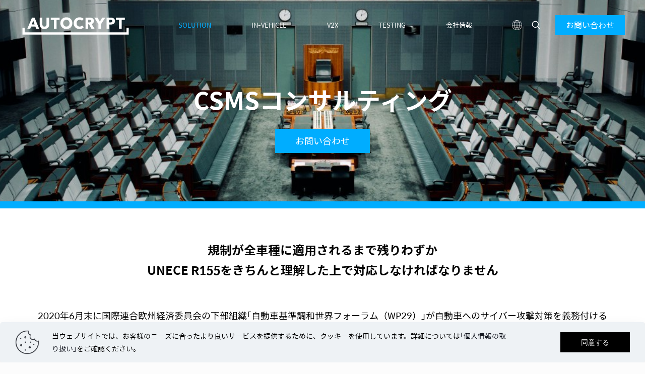

--- FILE ---
content_type: text/html; charset=utf-8
request_url: https://www.google.com/recaptcha/api2/anchor?ar=1&k=6LftetcpAAAAAB06PPhxE3VS8ta01eFf5zgPQ6iN&co=aHR0cHM6Ly93d3cuYXV0b2NyeXB0LmpwOjQ0Mw..&hl=en&v=PoyoqOPhxBO7pBk68S4YbpHZ&size=invisible&anchor-ms=20000&execute-ms=30000&cb=rm7mkgr1w2am
body_size: 48631
content:
<!DOCTYPE HTML><html dir="ltr" lang="en"><head><meta http-equiv="Content-Type" content="text/html; charset=UTF-8">
<meta http-equiv="X-UA-Compatible" content="IE=edge">
<title>reCAPTCHA</title>
<style type="text/css">
/* cyrillic-ext */
@font-face {
  font-family: 'Roboto';
  font-style: normal;
  font-weight: 400;
  font-stretch: 100%;
  src: url(//fonts.gstatic.com/s/roboto/v48/KFO7CnqEu92Fr1ME7kSn66aGLdTylUAMa3GUBHMdazTgWw.woff2) format('woff2');
  unicode-range: U+0460-052F, U+1C80-1C8A, U+20B4, U+2DE0-2DFF, U+A640-A69F, U+FE2E-FE2F;
}
/* cyrillic */
@font-face {
  font-family: 'Roboto';
  font-style: normal;
  font-weight: 400;
  font-stretch: 100%;
  src: url(//fonts.gstatic.com/s/roboto/v48/KFO7CnqEu92Fr1ME7kSn66aGLdTylUAMa3iUBHMdazTgWw.woff2) format('woff2');
  unicode-range: U+0301, U+0400-045F, U+0490-0491, U+04B0-04B1, U+2116;
}
/* greek-ext */
@font-face {
  font-family: 'Roboto';
  font-style: normal;
  font-weight: 400;
  font-stretch: 100%;
  src: url(//fonts.gstatic.com/s/roboto/v48/KFO7CnqEu92Fr1ME7kSn66aGLdTylUAMa3CUBHMdazTgWw.woff2) format('woff2');
  unicode-range: U+1F00-1FFF;
}
/* greek */
@font-face {
  font-family: 'Roboto';
  font-style: normal;
  font-weight: 400;
  font-stretch: 100%;
  src: url(//fonts.gstatic.com/s/roboto/v48/KFO7CnqEu92Fr1ME7kSn66aGLdTylUAMa3-UBHMdazTgWw.woff2) format('woff2');
  unicode-range: U+0370-0377, U+037A-037F, U+0384-038A, U+038C, U+038E-03A1, U+03A3-03FF;
}
/* math */
@font-face {
  font-family: 'Roboto';
  font-style: normal;
  font-weight: 400;
  font-stretch: 100%;
  src: url(//fonts.gstatic.com/s/roboto/v48/KFO7CnqEu92Fr1ME7kSn66aGLdTylUAMawCUBHMdazTgWw.woff2) format('woff2');
  unicode-range: U+0302-0303, U+0305, U+0307-0308, U+0310, U+0312, U+0315, U+031A, U+0326-0327, U+032C, U+032F-0330, U+0332-0333, U+0338, U+033A, U+0346, U+034D, U+0391-03A1, U+03A3-03A9, U+03B1-03C9, U+03D1, U+03D5-03D6, U+03F0-03F1, U+03F4-03F5, U+2016-2017, U+2034-2038, U+203C, U+2040, U+2043, U+2047, U+2050, U+2057, U+205F, U+2070-2071, U+2074-208E, U+2090-209C, U+20D0-20DC, U+20E1, U+20E5-20EF, U+2100-2112, U+2114-2115, U+2117-2121, U+2123-214F, U+2190, U+2192, U+2194-21AE, U+21B0-21E5, U+21F1-21F2, U+21F4-2211, U+2213-2214, U+2216-22FF, U+2308-230B, U+2310, U+2319, U+231C-2321, U+2336-237A, U+237C, U+2395, U+239B-23B7, U+23D0, U+23DC-23E1, U+2474-2475, U+25AF, U+25B3, U+25B7, U+25BD, U+25C1, U+25CA, U+25CC, U+25FB, U+266D-266F, U+27C0-27FF, U+2900-2AFF, U+2B0E-2B11, U+2B30-2B4C, U+2BFE, U+3030, U+FF5B, U+FF5D, U+1D400-1D7FF, U+1EE00-1EEFF;
}
/* symbols */
@font-face {
  font-family: 'Roboto';
  font-style: normal;
  font-weight: 400;
  font-stretch: 100%;
  src: url(//fonts.gstatic.com/s/roboto/v48/KFO7CnqEu92Fr1ME7kSn66aGLdTylUAMaxKUBHMdazTgWw.woff2) format('woff2');
  unicode-range: U+0001-000C, U+000E-001F, U+007F-009F, U+20DD-20E0, U+20E2-20E4, U+2150-218F, U+2190, U+2192, U+2194-2199, U+21AF, U+21E6-21F0, U+21F3, U+2218-2219, U+2299, U+22C4-22C6, U+2300-243F, U+2440-244A, U+2460-24FF, U+25A0-27BF, U+2800-28FF, U+2921-2922, U+2981, U+29BF, U+29EB, U+2B00-2BFF, U+4DC0-4DFF, U+FFF9-FFFB, U+10140-1018E, U+10190-1019C, U+101A0, U+101D0-101FD, U+102E0-102FB, U+10E60-10E7E, U+1D2C0-1D2D3, U+1D2E0-1D37F, U+1F000-1F0FF, U+1F100-1F1AD, U+1F1E6-1F1FF, U+1F30D-1F30F, U+1F315, U+1F31C, U+1F31E, U+1F320-1F32C, U+1F336, U+1F378, U+1F37D, U+1F382, U+1F393-1F39F, U+1F3A7-1F3A8, U+1F3AC-1F3AF, U+1F3C2, U+1F3C4-1F3C6, U+1F3CA-1F3CE, U+1F3D4-1F3E0, U+1F3ED, U+1F3F1-1F3F3, U+1F3F5-1F3F7, U+1F408, U+1F415, U+1F41F, U+1F426, U+1F43F, U+1F441-1F442, U+1F444, U+1F446-1F449, U+1F44C-1F44E, U+1F453, U+1F46A, U+1F47D, U+1F4A3, U+1F4B0, U+1F4B3, U+1F4B9, U+1F4BB, U+1F4BF, U+1F4C8-1F4CB, U+1F4D6, U+1F4DA, U+1F4DF, U+1F4E3-1F4E6, U+1F4EA-1F4ED, U+1F4F7, U+1F4F9-1F4FB, U+1F4FD-1F4FE, U+1F503, U+1F507-1F50B, U+1F50D, U+1F512-1F513, U+1F53E-1F54A, U+1F54F-1F5FA, U+1F610, U+1F650-1F67F, U+1F687, U+1F68D, U+1F691, U+1F694, U+1F698, U+1F6AD, U+1F6B2, U+1F6B9-1F6BA, U+1F6BC, U+1F6C6-1F6CF, U+1F6D3-1F6D7, U+1F6E0-1F6EA, U+1F6F0-1F6F3, U+1F6F7-1F6FC, U+1F700-1F7FF, U+1F800-1F80B, U+1F810-1F847, U+1F850-1F859, U+1F860-1F887, U+1F890-1F8AD, U+1F8B0-1F8BB, U+1F8C0-1F8C1, U+1F900-1F90B, U+1F93B, U+1F946, U+1F984, U+1F996, U+1F9E9, U+1FA00-1FA6F, U+1FA70-1FA7C, U+1FA80-1FA89, U+1FA8F-1FAC6, U+1FACE-1FADC, U+1FADF-1FAE9, U+1FAF0-1FAF8, U+1FB00-1FBFF;
}
/* vietnamese */
@font-face {
  font-family: 'Roboto';
  font-style: normal;
  font-weight: 400;
  font-stretch: 100%;
  src: url(//fonts.gstatic.com/s/roboto/v48/KFO7CnqEu92Fr1ME7kSn66aGLdTylUAMa3OUBHMdazTgWw.woff2) format('woff2');
  unicode-range: U+0102-0103, U+0110-0111, U+0128-0129, U+0168-0169, U+01A0-01A1, U+01AF-01B0, U+0300-0301, U+0303-0304, U+0308-0309, U+0323, U+0329, U+1EA0-1EF9, U+20AB;
}
/* latin-ext */
@font-face {
  font-family: 'Roboto';
  font-style: normal;
  font-weight: 400;
  font-stretch: 100%;
  src: url(//fonts.gstatic.com/s/roboto/v48/KFO7CnqEu92Fr1ME7kSn66aGLdTylUAMa3KUBHMdazTgWw.woff2) format('woff2');
  unicode-range: U+0100-02BA, U+02BD-02C5, U+02C7-02CC, U+02CE-02D7, U+02DD-02FF, U+0304, U+0308, U+0329, U+1D00-1DBF, U+1E00-1E9F, U+1EF2-1EFF, U+2020, U+20A0-20AB, U+20AD-20C0, U+2113, U+2C60-2C7F, U+A720-A7FF;
}
/* latin */
@font-face {
  font-family: 'Roboto';
  font-style: normal;
  font-weight: 400;
  font-stretch: 100%;
  src: url(//fonts.gstatic.com/s/roboto/v48/KFO7CnqEu92Fr1ME7kSn66aGLdTylUAMa3yUBHMdazQ.woff2) format('woff2');
  unicode-range: U+0000-00FF, U+0131, U+0152-0153, U+02BB-02BC, U+02C6, U+02DA, U+02DC, U+0304, U+0308, U+0329, U+2000-206F, U+20AC, U+2122, U+2191, U+2193, U+2212, U+2215, U+FEFF, U+FFFD;
}
/* cyrillic-ext */
@font-face {
  font-family: 'Roboto';
  font-style: normal;
  font-weight: 500;
  font-stretch: 100%;
  src: url(//fonts.gstatic.com/s/roboto/v48/KFO7CnqEu92Fr1ME7kSn66aGLdTylUAMa3GUBHMdazTgWw.woff2) format('woff2');
  unicode-range: U+0460-052F, U+1C80-1C8A, U+20B4, U+2DE0-2DFF, U+A640-A69F, U+FE2E-FE2F;
}
/* cyrillic */
@font-face {
  font-family: 'Roboto';
  font-style: normal;
  font-weight: 500;
  font-stretch: 100%;
  src: url(//fonts.gstatic.com/s/roboto/v48/KFO7CnqEu92Fr1ME7kSn66aGLdTylUAMa3iUBHMdazTgWw.woff2) format('woff2');
  unicode-range: U+0301, U+0400-045F, U+0490-0491, U+04B0-04B1, U+2116;
}
/* greek-ext */
@font-face {
  font-family: 'Roboto';
  font-style: normal;
  font-weight: 500;
  font-stretch: 100%;
  src: url(//fonts.gstatic.com/s/roboto/v48/KFO7CnqEu92Fr1ME7kSn66aGLdTylUAMa3CUBHMdazTgWw.woff2) format('woff2');
  unicode-range: U+1F00-1FFF;
}
/* greek */
@font-face {
  font-family: 'Roboto';
  font-style: normal;
  font-weight: 500;
  font-stretch: 100%;
  src: url(//fonts.gstatic.com/s/roboto/v48/KFO7CnqEu92Fr1ME7kSn66aGLdTylUAMa3-UBHMdazTgWw.woff2) format('woff2');
  unicode-range: U+0370-0377, U+037A-037F, U+0384-038A, U+038C, U+038E-03A1, U+03A3-03FF;
}
/* math */
@font-face {
  font-family: 'Roboto';
  font-style: normal;
  font-weight: 500;
  font-stretch: 100%;
  src: url(//fonts.gstatic.com/s/roboto/v48/KFO7CnqEu92Fr1ME7kSn66aGLdTylUAMawCUBHMdazTgWw.woff2) format('woff2');
  unicode-range: U+0302-0303, U+0305, U+0307-0308, U+0310, U+0312, U+0315, U+031A, U+0326-0327, U+032C, U+032F-0330, U+0332-0333, U+0338, U+033A, U+0346, U+034D, U+0391-03A1, U+03A3-03A9, U+03B1-03C9, U+03D1, U+03D5-03D6, U+03F0-03F1, U+03F4-03F5, U+2016-2017, U+2034-2038, U+203C, U+2040, U+2043, U+2047, U+2050, U+2057, U+205F, U+2070-2071, U+2074-208E, U+2090-209C, U+20D0-20DC, U+20E1, U+20E5-20EF, U+2100-2112, U+2114-2115, U+2117-2121, U+2123-214F, U+2190, U+2192, U+2194-21AE, U+21B0-21E5, U+21F1-21F2, U+21F4-2211, U+2213-2214, U+2216-22FF, U+2308-230B, U+2310, U+2319, U+231C-2321, U+2336-237A, U+237C, U+2395, U+239B-23B7, U+23D0, U+23DC-23E1, U+2474-2475, U+25AF, U+25B3, U+25B7, U+25BD, U+25C1, U+25CA, U+25CC, U+25FB, U+266D-266F, U+27C0-27FF, U+2900-2AFF, U+2B0E-2B11, U+2B30-2B4C, U+2BFE, U+3030, U+FF5B, U+FF5D, U+1D400-1D7FF, U+1EE00-1EEFF;
}
/* symbols */
@font-face {
  font-family: 'Roboto';
  font-style: normal;
  font-weight: 500;
  font-stretch: 100%;
  src: url(//fonts.gstatic.com/s/roboto/v48/KFO7CnqEu92Fr1ME7kSn66aGLdTylUAMaxKUBHMdazTgWw.woff2) format('woff2');
  unicode-range: U+0001-000C, U+000E-001F, U+007F-009F, U+20DD-20E0, U+20E2-20E4, U+2150-218F, U+2190, U+2192, U+2194-2199, U+21AF, U+21E6-21F0, U+21F3, U+2218-2219, U+2299, U+22C4-22C6, U+2300-243F, U+2440-244A, U+2460-24FF, U+25A0-27BF, U+2800-28FF, U+2921-2922, U+2981, U+29BF, U+29EB, U+2B00-2BFF, U+4DC0-4DFF, U+FFF9-FFFB, U+10140-1018E, U+10190-1019C, U+101A0, U+101D0-101FD, U+102E0-102FB, U+10E60-10E7E, U+1D2C0-1D2D3, U+1D2E0-1D37F, U+1F000-1F0FF, U+1F100-1F1AD, U+1F1E6-1F1FF, U+1F30D-1F30F, U+1F315, U+1F31C, U+1F31E, U+1F320-1F32C, U+1F336, U+1F378, U+1F37D, U+1F382, U+1F393-1F39F, U+1F3A7-1F3A8, U+1F3AC-1F3AF, U+1F3C2, U+1F3C4-1F3C6, U+1F3CA-1F3CE, U+1F3D4-1F3E0, U+1F3ED, U+1F3F1-1F3F3, U+1F3F5-1F3F7, U+1F408, U+1F415, U+1F41F, U+1F426, U+1F43F, U+1F441-1F442, U+1F444, U+1F446-1F449, U+1F44C-1F44E, U+1F453, U+1F46A, U+1F47D, U+1F4A3, U+1F4B0, U+1F4B3, U+1F4B9, U+1F4BB, U+1F4BF, U+1F4C8-1F4CB, U+1F4D6, U+1F4DA, U+1F4DF, U+1F4E3-1F4E6, U+1F4EA-1F4ED, U+1F4F7, U+1F4F9-1F4FB, U+1F4FD-1F4FE, U+1F503, U+1F507-1F50B, U+1F50D, U+1F512-1F513, U+1F53E-1F54A, U+1F54F-1F5FA, U+1F610, U+1F650-1F67F, U+1F687, U+1F68D, U+1F691, U+1F694, U+1F698, U+1F6AD, U+1F6B2, U+1F6B9-1F6BA, U+1F6BC, U+1F6C6-1F6CF, U+1F6D3-1F6D7, U+1F6E0-1F6EA, U+1F6F0-1F6F3, U+1F6F7-1F6FC, U+1F700-1F7FF, U+1F800-1F80B, U+1F810-1F847, U+1F850-1F859, U+1F860-1F887, U+1F890-1F8AD, U+1F8B0-1F8BB, U+1F8C0-1F8C1, U+1F900-1F90B, U+1F93B, U+1F946, U+1F984, U+1F996, U+1F9E9, U+1FA00-1FA6F, U+1FA70-1FA7C, U+1FA80-1FA89, U+1FA8F-1FAC6, U+1FACE-1FADC, U+1FADF-1FAE9, U+1FAF0-1FAF8, U+1FB00-1FBFF;
}
/* vietnamese */
@font-face {
  font-family: 'Roboto';
  font-style: normal;
  font-weight: 500;
  font-stretch: 100%;
  src: url(//fonts.gstatic.com/s/roboto/v48/KFO7CnqEu92Fr1ME7kSn66aGLdTylUAMa3OUBHMdazTgWw.woff2) format('woff2');
  unicode-range: U+0102-0103, U+0110-0111, U+0128-0129, U+0168-0169, U+01A0-01A1, U+01AF-01B0, U+0300-0301, U+0303-0304, U+0308-0309, U+0323, U+0329, U+1EA0-1EF9, U+20AB;
}
/* latin-ext */
@font-face {
  font-family: 'Roboto';
  font-style: normal;
  font-weight: 500;
  font-stretch: 100%;
  src: url(//fonts.gstatic.com/s/roboto/v48/KFO7CnqEu92Fr1ME7kSn66aGLdTylUAMa3KUBHMdazTgWw.woff2) format('woff2');
  unicode-range: U+0100-02BA, U+02BD-02C5, U+02C7-02CC, U+02CE-02D7, U+02DD-02FF, U+0304, U+0308, U+0329, U+1D00-1DBF, U+1E00-1E9F, U+1EF2-1EFF, U+2020, U+20A0-20AB, U+20AD-20C0, U+2113, U+2C60-2C7F, U+A720-A7FF;
}
/* latin */
@font-face {
  font-family: 'Roboto';
  font-style: normal;
  font-weight: 500;
  font-stretch: 100%;
  src: url(//fonts.gstatic.com/s/roboto/v48/KFO7CnqEu92Fr1ME7kSn66aGLdTylUAMa3yUBHMdazQ.woff2) format('woff2');
  unicode-range: U+0000-00FF, U+0131, U+0152-0153, U+02BB-02BC, U+02C6, U+02DA, U+02DC, U+0304, U+0308, U+0329, U+2000-206F, U+20AC, U+2122, U+2191, U+2193, U+2212, U+2215, U+FEFF, U+FFFD;
}
/* cyrillic-ext */
@font-face {
  font-family: 'Roboto';
  font-style: normal;
  font-weight: 900;
  font-stretch: 100%;
  src: url(//fonts.gstatic.com/s/roboto/v48/KFO7CnqEu92Fr1ME7kSn66aGLdTylUAMa3GUBHMdazTgWw.woff2) format('woff2');
  unicode-range: U+0460-052F, U+1C80-1C8A, U+20B4, U+2DE0-2DFF, U+A640-A69F, U+FE2E-FE2F;
}
/* cyrillic */
@font-face {
  font-family: 'Roboto';
  font-style: normal;
  font-weight: 900;
  font-stretch: 100%;
  src: url(//fonts.gstatic.com/s/roboto/v48/KFO7CnqEu92Fr1ME7kSn66aGLdTylUAMa3iUBHMdazTgWw.woff2) format('woff2');
  unicode-range: U+0301, U+0400-045F, U+0490-0491, U+04B0-04B1, U+2116;
}
/* greek-ext */
@font-face {
  font-family: 'Roboto';
  font-style: normal;
  font-weight: 900;
  font-stretch: 100%;
  src: url(//fonts.gstatic.com/s/roboto/v48/KFO7CnqEu92Fr1ME7kSn66aGLdTylUAMa3CUBHMdazTgWw.woff2) format('woff2');
  unicode-range: U+1F00-1FFF;
}
/* greek */
@font-face {
  font-family: 'Roboto';
  font-style: normal;
  font-weight: 900;
  font-stretch: 100%;
  src: url(//fonts.gstatic.com/s/roboto/v48/KFO7CnqEu92Fr1ME7kSn66aGLdTylUAMa3-UBHMdazTgWw.woff2) format('woff2');
  unicode-range: U+0370-0377, U+037A-037F, U+0384-038A, U+038C, U+038E-03A1, U+03A3-03FF;
}
/* math */
@font-face {
  font-family: 'Roboto';
  font-style: normal;
  font-weight: 900;
  font-stretch: 100%;
  src: url(//fonts.gstatic.com/s/roboto/v48/KFO7CnqEu92Fr1ME7kSn66aGLdTylUAMawCUBHMdazTgWw.woff2) format('woff2');
  unicode-range: U+0302-0303, U+0305, U+0307-0308, U+0310, U+0312, U+0315, U+031A, U+0326-0327, U+032C, U+032F-0330, U+0332-0333, U+0338, U+033A, U+0346, U+034D, U+0391-03A1, U+03A3-03A9, U+03B1-03C9, U+03D1, U+03D5-03D6, U+03F0-03F1, U+03F4-03F5, U+2016-2017, U+2034-2038, U+203C, U+2040, U+2043, U+2047, U+2050, U+2057, U+205F, U+2070-2071, U+2074-208E, U+2090-209C, U+20D0-20DC, U+20E1, U+20E5-20EF, U+2100-2112, U+2114-2115, U+2117-2121, U+2123-214F, U+2190, U+2192, U+2194-21AE, U+21B0-21E5, U+21F1-21F2, U+21F4-2211, U+2213-2214, U+2216-22FF, U+2308-230B, U+2310, U+2319, U+231C-2321, U+2336-237A, U+237C, U+2395, U+239B-23B7, U+23D0, U+23DC-23E1, U+2474-2475, U+25AF, U+25B3, U+25B7, U+25BD, U+25C1, U+25CA, U+25CC, U+25FB, U+266D-266F, U+27C0-27FF, U+2900-2AFF, U+2B0E-2B11, U+2B30-2B4C, U+2BFE, U+3030, U+FF5B, U+FF5D, U+1D400-1D7FF, U+1EE00-1EEFF;
}
/* symbols */
@font-face {
  font-family: 'Roboto';
  font-style: normal;
  font-weight: 900;
  font-stretch: 100%;
  src: url(//fonts.gstatic.com/s/roboto/v48/KFO7CnqEu92Fr1ME7kSn66aGLdTylUAMaxKUBHMdazTgWw.woff2) format('woff2');
  unicode-range: U+0001-000C, U+000E-001F, U+007F-009F, U+20DD-20E0, U+20E2-20E4, U+2150-218F, U+2190, U+2192, U+2194-2199, U+21AF, U+21E6-21F0, U+21F3, U+2218-2219, U+2299, U+22C4-22C6, U+2300-243F, U+2440-244A, U+2460-24FF, U+25A0-27BF, U+2800-28FF, U+2921-2922, U+2981, U+29BF, U+29EB, U+2B00-2BFF, U+4DC0-4DFF, U+FFF9-FFFB, U+10140-1018E, U+10190-1019C, U+101A0, U+101D0-101FD, U+102E0-102FB, U+10E60-10E7E, U+1D2C0-1D2D3, U+1D2E0-1D37F, U+1F000-1F0FF, U+1F100-1F1AD, U+1F1E6-1F1FF, U+1F30D-1F30F, U+1F315, U+1F31C, U+1F31E, U+1F320-1F32C, U+1F336, U+1F378, U+1F37D, U+1F382, U+1F393-1F39F, U+1F3A7-1F3A8, U+1F3AC-1F3AF, U+1F3C2, U+1F3C4-1F3C6, U+1F3CA-1F3CE, U+1F3D4-1F3E0, U+1F3ED, U+1F3F1-1F3F3, U+1F3F5-1F3F7, U+1F408, U+1F415, U+1F41F, U+1F426, U+1F43F, U+1F441-1F442, U+1F444, U+1F446-1F449, U+1F44C-1F44E, U+1F453, U+1F46A, U+1F47D, U+1F4A3, U+1F4B0, U+1F4B3, U+1F4B9, U+1F4BB, U+1F4BF, U+1F4C8-1F4CB, U+1F4D6, U+1F4DA, U+1F4DF, U+1F4E3-1F4E6, U+1F4EA-1F4ED, U+1F4F7, U+1F4F9-1F4FB, U+1F4FD-1F4FE, U+1F503, U+1F507-1F50B, U+1F50D, U+1F512-1F513, U+1F53E-1F54A, U+1F54F-1F5FA, U+1F610, U+1F650-1F67F, U+1F687, U+1F68D, U+1F691, U+1F694, U+1F698, U+1F6AD, U+1F6B2, U+1F6B9-1F6BA, U+1F6BC, U+1F6C6-1F6CF, U+1F6D3-1F6D7, U+1F6E0-1F6EA, U+1F6F0-1F6F3, U+1F6F7-1F6FC, U+1F700-1F7FF, U+1F800-1F80B, U+1F810-1F847, U+1F850-1F859, U+1F860-1F887, U+1F890-1F8AD, U+1F8B0-1F8BB, U+1F8C0-1F8C1, U+1F900-1F90B, U+1F93B, U+1F946, U+1F984, U+1F996, U+1F9E9, U+1FA00-1FA6F, U+1FA70-1FA7C, U+1FA80-1FA89, U+1FA8F-1FAC6, U+1FACE-1FADC, U+1FADF-1FAE9, U+1FAF0-1FAF8, U+1FB00-1FBFF;
}
/* vietnamese */
@font-face {
  font-family: 'Roboto';
  font-style: normal;
  font-weight: 900;
  font-stretch: 100%;
  src: url(//fonts.gstatic.com/s/roboto/v48/KFO7CnqEu92Fr1ME7kSn66aGLdTylUAMa3OUBHMdazTgWw.woff2) format('woff2');
  unicode-range: U+0102-0103, U+0110-0111, U+0128-0129, U+0168-0169, U+01A0-01A1, U+01AF-01B0, U+0300-0301, U+0303-0304, U+0308-0309, U+0323, U+0329, U+1EA0-1EF9, U+20AB;
}
/* latin-ext */
@font-face {
  font-family: 'Roboto';
  font-style: normal;
  font-weight: 900;
  font-stretch: 100%;
  src: url(//fonts.gstatic.com/s/roboto/v48/KFO7CnqEu92Fr1ME7kSn66aGLdTylUAMa3KUBHMdazTgWw.woff2) format('woff2');
  unicode-range: U+0100-02BA, U+02BD-02C5, U+02C7-02CC, U+02CE-02D7, U+02DD-02FF, U+0304, U+0308, U+0329, U+1D00-1DBF, U+1E00-1E9F, U+1EF2-1EFF, U+2020, U+20A0-20AB, U+20AD-20C0, U+2113, U+2C60-2C7F, U+A720-A7FF;
}
/* latin */
@font-face {
  font-family: 'Roboto';
  font-style: normal;
  font-weight: 900;
  font-stretch: 100%;
  src: url(//fonts.gstatic.com/s/roboto/v48/KFO7CnqEu92Fr1ME7kSn66aGLdTylUAMa3yUBHMdazQ.woff2) format('woff2');
  unicode-range: U+0000-00FF, U+0131, U+0152-0153, U+02BB-02BC, U+02C6, U+02DA, U+02DC, U+0304, U+0308, U+0329, U+2000-206F, U+20AC, U+2122, U+2191, U+2193, U+2212, U+2215, U+FEFF, U+FFFD;
}

</style>
<link rel="stylesheet" type="text/css" href="https://www.gstatic.com/recaptcha/releases/PoyoqOPhxBO7pBk68S4YbpHZ/styles__ltr.css">
<script nonce="MxvlCrd0Exlyzo7e62x04w" type="text/javascript">window['__recaptcha_api'] = 'https://www.google.com/recaptcha/api2/';</script>
<script type="text/javascript" src="https://www.gstatic.com/recaptcha/releases/PoyoqOPhxBO7pBk68S4YbpHZ/recaptcha__en.js" nonce="MxvlCrd0Exlyzo7e62x04w">
      
    </script></head>
<body><div id="rc-anchor-alert" class="rc-anchor-alert"></div>
<input type="hidden" id="recaptcha-token" value="[base64]">
<script type="text/javascript" nonce="MxvlCrd0Exlyzo7e62x04w">
      recaptcha.anchor.Main.init("[\x22ainput\x22,[\x22bgdata\x22,\x22\x22,\[base64]/[base64]/[base64]/[base64]/cjw8ejpyPj4+eil9Y2F0Y2gobCl7dGhyb3cgbDt9fSxIPWZ1bmN0aW9uKHcsdCx6KXtpZih3PT0xOTR8fHc9PTIwOCl0LnZbd10/dC52W3ddLmNvbmNhdCh6KTp0LnZbd109b2Yoeix0KTtlbHNle2lmKHQuYkImJnchPTMxNylyZXR1cm47dz09NjZ8fHc9PTEyMnx8dz09NDcwfHx3PT00NHx8dz09NDE2fHx3PT0zOTd8fHc9PTQyMXx8dz09Njh8fHc9PTcwfHx3PT0xODQ/[base64]/[base64]/[base64]/bmV3IGRbVl0oSlswXSk6cD09Mj9uZXcgZFtWXShKWzBdLEpbMV0pOnA9PTM/bmV3IGRbVl0oSlswXSxKWzFdLEpbMl0pOnA9PTQ/[base64]/[base64]/[base64]/[base64]\x22,\[base64]\\u003d\x22,\x22wrITw5FBw6PDkn/[base64]/Du8Kjw7PDtiHCh8KCw5rCr2DDqsKewroFTVdTEk4mwoDDpcO3awzDgBETasOGw69qw7AAw6dRNlPCh8OZOl7CrMKBFMOHw7bDvRNiw7/CrHNlwqZhwrXDqxfDjsOHwrFEGcKDwrvDrcOZw6HCtsKhwop6FwXDsC98a8O+wpDCqcK4w6PDq8KUw6jCh8KoB8OaSHLCosOkwqw7MUZ8KsOPIH/ClMKkwpLCi8ONW8KjwrvDtm/DkMKGwpDDpFd2w7XCvMK7MsObHMOWVHdwCMKnXC1vJgTCv3V9w4pwPwldMcOIw4/DvlnDu1TDrsOzGMOGVsOWwqfCtMK+wqfCkCcuw5hKw70QTGccwrDDt8KrN3MZSsOdwotZQcKnwrHCrzDDlsKOP8KTeMKCasKLWcK+w5xXwrJjw48Pw646wqELeTfDuRfCg09Vw7Atw7U8PC/CssKRwoLCrsOxFXTDqQ3DtcKlwrjChDhVw7rDpMKQK8KdfsO0wqzDpVdmwpfCqDTDtsOSwpTCnMKeFMKyBgc1w5DCqXtIwogYwoVWO19sbHPDsMOrwrRBQgxLw6/CrB/DijDDhRYmPmt+LQAAwrR0w4fCkcOCwp3Cn8KNZcOlw5c4wp0fwrEQwpfDksOJwqnDvMKhPsK3MDs1aVRKX8Opw61fw7MTwo06wrDChiw+bH5ud8KLDMKrSlzCpsOIYG5Lwp/CocOHwqTCnHHDlWTCrsOxwpvCsMKxw5M/wrbDu8OOw5rCjgV2OMK1wpLDrcKvw7sQeMO5w5bCm8OAwoAeJMO9EhHCk08ywpLCucOBLE3Dnz1Ww5tLZCp7d3jChMO4aDMDw7dCwoMoUi5NanIkw5jDoMKPwoVvwoYrBnUPTsKYPBh+I8KzwpPCq8KnWMO4WsOOw4rCtMKaDMObEsKFw40LwroxwoDCmMKnw50/wo5qw6fDm8KDI8KjbcKBVxPDisKNw6ALGkXCosOqHm3DrzLDgXLCqVA1bz/CkxrDnWd2DlZ5cMO4dMOLw4dcJ2XChwVcB8KAcCZUwqkjw7bDusKCFsKgwrzCjMKrw6Nyw5tuJcKSGVvDrcOMcMODw4TDjyzCi8OlwrM2PsOvGj/CpsOxLkF+DcOiw4DCrRzDjcOhIF4swr7DpHbCu8OZwqLDu8O7dSLDl8KjwprCmGvCtGESw7rDv8KWwrQiw50cwqLCvsKtwofDs0fDlMKYwofDj3xdwrZ5w7EUw73DqsKPesKlw48kBMOCT8K6bSvCnMKcwpEdw6fChQPCrCoyYUrDiTAjwqfDoywTaC/CsgDCncOXbcK5wqk4WgHDl8KNPEA2w67CvcOfw7LClsK8UsOKwpluGEvCh8OjfXc/wqXDnE7CgcKWw5rDmEjDlUXCjMKpZWNVa8Kxw6oqUWHDi8Kfwpp6N3/CtsKdRsKtOSouDsKBWRQCPsOzQcK9P30yS8OIw6fDmsKnOMKebiZcw7DDtysIw5bDlR/DgsK8w6gPOWvClsKbEMKqPMOyRsKpHwJFw5sdw4rCtiLCmsOkNVbCgcKgwqLDs8KcDcKEKGAwDsKow6XCpR4GX3gewrHDkMOSDcO8GmNXLMOewr/[base64]/[base64]/Dg8O+wqR1WMOgJcOKCcOEAMKYwo9lwoM7IcOdwplYwoXCqSEwJMO1AcO/GcO3UTjCiMOpakLCi8Ksw5nCjATCpXElB8OtwpbCu3gcdhovwqfCrMKOwocnw5QvwrzCsCcQw7PDk8Ovwo4uEnDDhMKAMkg3PXTDpcKTw6Uow6gzNcK8SGzCil9lEMKtw7vCiVJaD14Gw4bCmhY8wqE1wpvCg07Dq1lpF8KTVn7CrMKawqo/TArDlB/ChxpkwrHDmcKUX8O0w6xSw4zCv8KCGFw/H8Ogw4jCusKLfsO9URTDr00DV8KIw6nCgBxqw5QUwpUrdW/DocO6dB3Dhl5USsO/w6koU2fCmX3DrcK/w7TDqB3CnMK9w6xwwo7DvhFXPno/K3RFw7kFw4XCrzLCszTDm2Bow5ViAFEmEDDDoMOcL8Ocw64sDy5pSz7DtcKbbmNKUUkBQsOZesKZBRRWYQzCtsO1W8KLImFQRjJ6dQAwwqnDnRlvLcKaworClwXCqyRjw60+woMaOEkqw5vCrnfCu2vDtMKew7h7w4w7XMOXw5s6wpfCh8KBAg/DhsONRMKPJ8Kfw4XDgcORw6HCqhXDlikqIRfCqyFSOEvCksOWw68YwpnDv8K+wpbDrCg0wpoBHmbDjQk8wofDrzbDo1BdwpHDjGPDtCzCqMKEwrMrLcOSEcKbw7zDhcK+WE4/w7bDmsOZAxMcVsOYcBPDrh4rw7DDpWxlYMOYwrlVEzDCnGllw5TDsMOtwqsCwqxkwrPDpcK6woZ0Dw/CnEN/wo5Gw7XChsO1SsKbw4jDmMKSCTJ9w6QXGMKsKg7Du3d/TQ7CkMKHax7DucKvwq3ClhJowrPCosONwpIGw4XClsO1w5HCr8KPFsKQZA5oTsOiw6Ata2nChsOPwrzCnWfCv8O4w6DCpMK1SGYWR0rCvALCtMKoMQbClRrDpwjDlsOPw5R6wqh9w77CtMKewp/[base64]/Dvx/Ds8KgUsKURsKzwpfDisKPDTHCssKdwojClntmw5/CtgofdcODBQ5KwonDrCnDo8Ktw7HCoMOlwrU+KMOcwq3ChsO2FcOlw78VwoXDn8KNwp/CnMKyTzY4wrAyT3TDpW7CkXjCkGDDhUDDt8OHeQ4Ww7DCo3PDgwMGaA3DjcOoPsOLwprCmMKHEMOWwq7DpcOQw7JJUhAaVhRvUCctwoTDm8OawrHDrHMBVBIpw5TCmT1zcsOhSGFtR8OjFEwwVAvCu8OKwoQ0G3zDhmnDs33ClcOMecKww7oJWMOmw7DDtEPCiwbDqi/[base64]/CtDYXwoXDjwXDlMOBQFzCtMKDUGTDkMKHDF9pw5rDmcOOw6nDg8OfJl8rUsKbw5p+LUhEwpUICMK2KMKew4x2RsKtFlsNScOgN8K6worCr8KCw7UvbMKjJRnCl8KnJhnCrcKnw7/[base64]/[base64]/w4jCs0bCmcOxwpHCq8OEw5JqISjCsWMUw4fCgMOdwpcBwoUswojDkSHDqUPCnsO2ecKCwrEfRjBzX8OFU8KPYgJKfnN0UsOgNsOndsO9w5pwCChswqnCssO8FcO8D8Onwp3ClsKawpnCmlHDoSskXsO5dsKZEsOHEMOHP8KNw5cSwp9TwobDrMObZixvecKnw4nCpW/DpUJcHMKwGAxZBlbCn0wZAXbDiy7DpMKTw67CiF9Swr3Cq1ouQVB9CMO9woIxwpBdw6Nae1TCrVgywphOfFvCoRfDl0LDtcOdw53DmQ52GMO5wp7Di8KKMF4LDkRJwo9hf8Khw5rDnFZCwokmHBcTwqZiwp/[base64]/CjcKFDMK1HhXDgTLCn8K5BMOuwrhNwqPCiMKwBnbCrMOuaGhAwqNSfCvDqgjDmwnDu27CsWk2w7Anw4gLw75jw6gVw5nDq8OqEcKTVcKJwp/CjcOMwqJKTMKWPgPCncKCw7vCu8KrwrMPN0LChlnDsMOPKS1Fw6PCmcKIHT/[base64]/YSTDjnIQw7Yiwopvw6rCr2/Cl8OIdHcSBsKyNnFzOxLDt05jMMOOw6AvesKpVErCigFzLgvCksOew4zDgcKUw6XDkGnDjsKfBUDCvsOKw7nDsMKSw4xECgREw5JAZcK1w41+w5EcAsK0AjbDqcKTw6rDoMOwwpvDiiZyw59/[base64]/Cj8OUFH/Cp8KpN09+w6PDlBQuISjDl8OOw4lewpY5VVcsKsOBw6vDtCXDhsKfW8KzUsKJJ8OiTmrCvsOEw6jDrjAPw4vDpMKhwrDCvS17wp7Dj8Kvw75kw7pkw7/Dm08AOWTCisOJWsO2w4dAwpvDoirCsXcwwqdxw6fCrDLCmyJ0DMOmOC7DiMKUGDLDugJgEMKGwp3Dh8KlXcKwGmxTw6cXCMK7w5/Cl8KMw5jChcKjczg+wq7CuDktOMK5w4jDhQEhDnLDjcKvwrhJw5XDjWY3W8K3wqLDumbDtkUTwqfCmcOQwoPCj8OVw449X8OlWAMSfcOdFlQSJAxYw67DpTo/[base64]/DnmjDsj9swoLDpcK3wqbDrBHDisKbG17Dt8KDw7jDqcKpRFrDl2/Co1QFwrzDpMK/PMKSZMKGw4F8wqLDg8OswoIWw5TChcK6w5HClxLDoG9/bMOtw5I7e1XChsK+wpTCjMO6w7XDmnXCo8Opw4nCpzDDpMKyw7bCosK8w7JTEARUMsOGwr0Yw44gLcOqNRQ2W8KwKFbDgsKVL8K2w5vDgADCpx4kHGV/w7rDqS4YQG3CpcKkdAfDnsObw4taP2zCuBvDt8Oiw7A6wrjDtsOITyrDnMOCw5sdccKqwpDDgsK4EiMiWFLDtGARw4NqEcOlFcOiwqVzw5lcw4PDu8ODF8KqwqVIwrbClcKCwp4ww5vDjF7CrsOOFnxpwqzCrlYtJsKkbMO2woLCrcOCw7TDuG/DocKYX2IMwprDvk3ClGDDtXTDvsKEwpg2wq/CtsOqwqYJSTZSD8O+Tk8pwrHCpRZHbBtkXcObV8OsworDii8ww4DDsxx7w4fDh8ONwoZrwqnCtWrCnH/Ct8KsE8KvJcOIw5cmwr12wojCscO5ZG1kdyLCgMKDw7EBw7bCrAVuw6drA8OFwrXDvcKADcK9wo3Dg8K7w70/w5V3CVpiwo8AMAHCkQzCh8OzCWPCt0vDqBZfK8Oow7HDoWALwr/CkcK9Ig96w7jDr8OIWMKKKwrDtDvCjjYmw41OJhXCvcOlw6w9X17DjTbCpcOvOWDDkcKkEkd8UsKuNC94w6jDt8OaRGMxw5h3ETo/w48LKATDscKmwrkxG8OEw7nCj8OZU1bCjsOgw43DjRbDvMO/wocew4tUAWDCkcOxA8OsQDrCg8K6PU3DjcO1wrV3dCRrw6J5ORRVZsOkw7xmwpjCoMKdw55wcmDCsU0Rw5Nlw4gEwpUfw5g8w6HCmcOdw54iesKoFQTDjsKRwplvwpvDrnbDmMKzw4MIYGBiw4rChsKXw41BVxV6w6bDknHCnMOfKcKPw6zDsgAIw5JGw68/[base64]/[base64]/Dp8Knwo3DiRBgasKmwol4wpDCjcO7RMK9EmLCghLCk13Dmk8LRsKSexPDhcKKwqlAw4ETMcOZw7PCvRXDtMK6MxvCsHgcPsK4aMKWJ2LCmj3CqX7Dh190V8K/woXDhmBgEUZTcBJOXWUsw6QsBgHDjVPDncKrw5HCpmJaR1LDuBUIP23DkcOLw6M+VsKhUn8zwoJpYCl0w4XDl8KZw5vCpQ0RwqN0UmMlwoR4w5nCuz9Qwo1SO8K5wqDCjMONw7kJw5tiBsO+woXCpcKKEMO5w53DnXzDjyTChsOYwr/CnhY+EwZbwo3DsirDqMKGKwvCtjpvw4vDv0LCgDUXwpoMwqjCgcOlwoR2w5HDs1TDmsKmwoYeKFQTwo03dcKzw7rCoDjDokPCr0PCqcOww4Ajw5bChMK4wq7CuwZtZsOWwrrDjMK3wrAqBW7DlcOEw6A5XsK8w6fCqMO/[base64]/w4zCrMOFw5DChDJWGsOUNAoVwqpmw5DDlSvCmsKyw5odw7PDosOHWMOfPMKMSMKGSMOOw4ggaMOaUEcjYsOcw4/CgMO+wqHCqcKAwoDCpsOSKRpuGHDDlsO5E3F4UzogBj9cw6jDscOXJSfDqMOxDXnDh0Bawrg2w43Ch8KDw7hWK8OpwpwPfBDDisOMw4lbfijDjXcuw4fCtcO0wrTCsRvCj2rDmsKowpcdw4o+YwUTw5vCvQnCtcK8wqVNw7nCqsOVW8O2wplnwo5vw6PDml/Dm8O3NlrCiMO6w5zDmcORR8KNwrpuwrgFMmghbUhKEWjClkU5wop9w67DisKow5DDiMO6A8O0w7QqUsKnQMKawpjCmi4/Yh/CvlDDn2rDq8KTw6/[base64]/DlHXDhMK+dcO3DsOLbsKewpzDm8OlIMOBwpl/[base64]/Dm3bDgxYpG8KjwpbCjwjCk0EeeSDDuDAdw6nDj8KOKVwewpBcwrcywpDDmcO7w48BwoQAwqXDpsKfA8ODAsKzEcK6w6fCk8KHwqphBsK0YT14w4/CpsOaW1B+H1hiZ0Rpw6HCi1MlOi4sdUjDmh3DqQvCi1cQwpHDojcuwpbCjiXChsODw7QBKTk+GcKGHmnDo8O2wqoNYyrChic3w6rDpsKId8ORNQ3DtxI+w5M4wpJ9BsK6esKKw6rCkMKPwrl9AGR8TEXDgDjDhzzDp8OGw5ciHsKpwqLCqVUIPX/Dpn/DqcOFwqLDsBFEw7PDh8KCZcKCGHomw4zCrGYGwrxOCsOAwpjCiE3CuMOUwrdCEMKYw6nCoAHDiwLDrcKYbQhDwoU0G1kbdcKSwr53ODzClMKRwqY4w6nChMKOJBlew6pfwrrCpMK3dA0HbcKZLhJ/[base64]/w7PDhcKGw70UwrvDjVZRwp1nw54DRy/DlcONU8KxIcOwa8OYZsOyeD54YloBEHnClcK/[base64]/w7HCshMow7QKLWzCv2kuw6h0FT/CqMKnWmlVTmPDm8OxZBvChAXDgx9HUhYNwqrDunjCnEFTwqzChy42wognwr44GcOOwoZnEFTDtMK/w7hGLSsfF8Obw4LDmmUvMhvDmD7CicObwq1Tw5jDpHHDpcOWX8KNwofDhsO/wrt8w71Bw6HDrMOvwrwMwpVPwrPCtsOgGcOga8KHelZXB8O4w5nDs8O+H8K+w6/CoHfDh8KybC/[base64]/Ci2RkwoFMQnZqw5rChsKYRjnDo8OBw4bCvlZzwrs6w6/DpBbDp8KkFcKYwqDDv8K3w4XCnVXDhcOwwrNJPlLDncKjwqLDijx9w7llAkTDowltN8OOw63DqHMDw6J4BWnDusOnUU1nS1w/w5fCnMOJeV/DhxViw64rw6vCjMKeRcKQcMOHw6pEw5hQMcKZwp/Cm8KfYzrCpGjDrTsIwqbCgD5TNcKAZDkEF00Twp7CgcOwD1J+Yg/CgsKpwoZ9w5TCoMOTIsOfHcKCwpfCrjpeaHzDjxlJwrsfwoXCjcOxRHAiwoLCt0UywrrCp8OxTMOJVcKmcjxfw4jDkyrCv1HCk1VQY8Opw7Z0f3IwwrFPPQrCqAxJR8KhwpPDrAZ1w4XDgyHChcOewp7DvhvDhcK5BsKnw73CkBfDrMOxw4/CoWjDp3x7wpgXwoocZFTCvcOdw6HDkcOFa8OxOwfCqcOPSBo2w6MOXD3Dii3CnxM5AsOhY1LDvwHCjsKKwr/DhcKfM2JgwrrDk8Kaw58nw7wDwqrCtjjCgsO/wpZZwpU+w59UwoItOMKpFhfDoMO4wqTCpcKbEMK1wqPDum8IL8O/WVXDsXRpd8KfYsOFw45HUlxVwpY7wqrCgsOlBFnDkMKaEMOeE8OEw77DmDFZYcKZwox/Hl/CohbCshDDjMOGwoNEAj3DpMKOwrzCrRRpYMKBw5XClMKZG17DrcOIw60LOGgmw74ewrHDr8OoH8Oww4HCgcKrw5U7w7JlwrlTw4HDj8KTFsO8YF3DiMOxTE0LOS/Cg3thcS3Dt8KHUMO2w78ow4F+wo9Ww6/ClMOOwqZew4DDu8K8w5Y+wrLDgMOSwph+MsOfesOLQcOlLCB4JxLCp8OHDcKAwpTDpsK5w4HDs2oOwqLDqH4/BwLChyjDlQ3CvMOJUk3CrcKVEScnw5XCqMO0wodDWsKqw5YOw4hYwqgtFCVfTMKswqkIw5jCh1nDvcKfDQjClwLDncKBwoV9bVJzAAXCpcO7VMOiPsKpb8O/[base64]/CgT7ChcKdGsKSaGtHw5nDjsKsbcOSwpIXCcK9PDPChcOAw6XDk0TCjTZBw4TCsMOhw7c4Q25xP8K2GxbDljHCt1lbwr3DscO1w4rDkx7DpTJ9eBoNaMKjwrsHQcO8wrp8wq1bN8OYwqDDhsOtw6cyw47CgCdICRbCm8K3w6l3aMKMw6XDssK2w7TCozQ/wrpoWRh/Q2sKw7F1wo1Lw6JWJMO3AsOow7nCv3ZsD8Oyw6jDi8ORA1lfw6PCuFPDrU/DqgTCuMKTYzFDO8KMTcOsw4Jhw4HChnfCgsO1w7XClMKMw6UNeTZ5ccOOeh/CuMONFAt8w5MgwqnDrMO5w7/CiMOXwoXDpDx1w7XCpcKMwpJHw6HDpwZuwp/DocKow4B3woYQDsKRAsOGw6nClUd1WzJfwrXDmMKnwr/Cl13CvnnCqTLCulnCgw7Di0c/wpA1dAfDu8KYw67CgsKPwrFCJW7Cm8Kew5DCpnd/NcK3w4/ClTtewrFUJUhowq59J2XDmEsbw4wgFBZjw5rCk3YZwpZjTsK5T0DCvmTCpcOuw6HDj8OfdsKwwqYfwr7CuMOKwpNTA8OJwpPDl8K6IMK2XT3DnsObAB3DuUNhM8KUwqDCmsOfa8KAasKawqDCp2rDiS/DhUrCijvChMO6EjYBw4trw5zDucK9PnnDu3zCkjwYw6TCsMKJC8KZwpwBw4B8worCncORVsOyA3vCksKDw7LCgwHCuDDDgcKtw5QxPcOMUUouS8KuFsKHDcK0Kn4hGsKFwpUrCGHCgcKJRcK5w5YEwrMyN3Vnw7JowpfDlMOiQMKIwpA0wq/[base64]/ChVlXbW7DiFJHw75LcADCuTJKwrTChMKMSX0/wqpVwrF0wodMw61gdcKPB8O4wqFLw74/a2/Cg2UwO8Oyw7XCrht6wqMYwo3DuMO/[base64]/DhUzCmhksIsK5IsO8HWbCg8OwZSV3R8OzRnhtNhjDs8O5wpLDhHbDlsKIw4wKw78+wr9kwqoNU1rCqsOsO8KGP8O+HsOqYsKkwqAGw65dbnkteVBnw5LDnhzDqXR5w7rDsMOUQH4MYA3CpMKwJSRSCsKXChPCqMKFFiQMw6JqwrfCh8OlTU/CjjnDj8KHwrHCs8KjI0jDm1bDqj/Cn8O3HHzDkzgBLDDClTcew6PDv8OuGTHDmiAow7HCpMKqw43DnMKRSH12eCUKJcKiwr5bG8OCAm4gw5t4w7fCgzbChsO3w4E6QERlwrp9w5Rpw4TDpTXCu8Ocw4gmwr0Cw57Dj1RzZ0/ChD7DpHJ3IlIuQsKmwrxyeMOUwqfDj8KFGMOjwoDCusOKElN/KirCj8OVw6QWQzrDshg0InJbEMOAJ3/CvcKKw5hDH2J+MFPDmsKLU8K2FMK7w4PCjsK6MBfDnXLDr0YNw7HDlcKBTTjCsHUAI0zCgCB0w4R5M8OrNGTDkw/CpMONT2QQSFzCmwgWw6AMeV8owpBVwq9kW0nDosOwwpbClnF9VsKHIsOnU8OsVFkmFMKjb8KJwr46w7DClj5LFSjDjCVnccKlfHV3PFN6F1tYNQTCqRTDu0zDj1lbwrAuwrVXG8KrCghtKsKuwqjCusOSw5LDrWV4w7IDc8KyeMKeY2zChHB5w4lUaULDlRvCkcOSw5/[base64]/CrBoow7Ezw47CpC7Dm8Olw5fDpyAgF8KDw4jDrcKWDsK9woUTw5HCpcOnw5HCl8OSwrnDrsKdBzUJHjRfw79pGMOrLcKSQCddWiZzw5LDncObwoB8wq/CqhwNwpUAwprCsDTCjlViwpfCmTjCjsK4QytRZ0fCicKzacO/wps6a8K/wqXCvyrCssKiAMOaPB7DjBBbworCuSDCi2ItbMKjwo7DsjTCvsO5BsKEUlwEQMOkw4Q3BCDCpXvCr3hNH8OGH8OGwpTDvQTDlcOvQnnDiS7Cmk58YcOcwozDmjrDmhDCmnzCjFTCiV/DqDhKBmbCmMKFXsKqw57ClMOYFDsRwqPCicOnw7UoCUsbdsOVwpV8AsKiw758w6/DscK/PWVYwqLDpz1dw5XChmYSw5AvwpYAZWPCicOnw4DCh8KzVxfClFPCkMKDG8ONw505Q1DCkg3DmWVcE8Kgw4MpF8OUNFXDg37DnERtw7hQcgvDpMKqwpoMwonDs0TDvGF5GjlcEcKweQBcw7Z+OsOYw5BCw4NWT0kRw6kmw7/DrcOMG8Oaw6zChgvDiXgtWXnDi8KSKzllw6jCsB/CqsKzwpsDaQ3DnMOuHEXCqcK/PkgvbcKbWsOQw40Rb3zDqMOyw7DDgDXCtsOvPcKeZsOlI8OnWiR+DsKJwpfCrF0hwoFLIUbDoknDqh7DtsKpPwofwp7Dk8OkwqrDvcO/wpllwqIFw4Q+w6VjwopAwoPCl8Ktw4hmwpRLMWjCmcKKwqYWw6lpw5BcM8OALcKxwqLCvsOMw60yKFbCscO7wpvDvSTDjsKLw63Dl8OSwokZDsOWacKlfsOiVsKGwoQIRMOTWARYw7/DpBk0w4RFwqHDrB/DgsOAbMOVGyLDqMKqw7LDsCNbwp04MjsFw4IfXcKnY8Obw51tfVp9wo12OyvCi3ZIbcOzUBYwUMK/[base64]/[base64]/DXNDIMKPFlxMw4V0wqIWXlDCucO2AsOiwq1ew6VBwqINw5dMwpl4w4LClWzCuHsKH8OIPTk4OcONMMK/Ig/CkANRLW4EPAk0FcKSwrh1w6kowrTDsMOaAcKPCMO8wpnCh8OqVGjCn8KPwqHDqA4lwqZKw7DCqMKYEMKQDcOUHSNIwo5Kf8OJEXsZwp3DuzLDl18jwp59LnrDusK5Py9PHRvDu8Omw4U/F8Kiw4rCmsKRw6DDnAAtdEjCvsKHwoTDvXAiwpfDoMOPwpYPwpnDs8Kzwp7Cj8K0bR4/wqXCvnHDiUwmwq3CnMOEwo51A8OEw4Jsc8OdwrVdE8OYwpvCq8KjK8OfH8KPwpTCoWbDrMOAw4cpS8KMLMKhUMOTw6zCmsOTFMOObgjDuSITw79Cw5/DvcOVOsOqPMOQI8KQM1YHcyHCnDTCoMKRJR5OwrAvw7PCj2tCKUjCkkRwZMOvcMOkw7PCv8OSwrvCkibCt2jDvFd4w6XCqAnCqMKvwrDDgB3CqMKewp15wqQtw4k/w7osMCTCrUTDpHchw4fCgiNeJsOzwrsnwrA5C8KFw6nCjcOIO8K1wrHDuQrCjTHCki7ChcK6Kzx8w71TWGIswpXDkFEdMivCnMKlEcKlHWHDhcOHbsOJXcKoEW3DvCfDvsOQZkp0Z8OQdMKXwrHDmknDhkFBwp/Di8OfRcOfw53Dn1HDksOBw4vCsMKELMOSwrLDuwZpw4RsacKHw5nDgkFASF/Do1xnw5/Cg8KKfMOOwpbDt8KmFsKmw5hASMOzQMKnJ8OxMkYiw5NJwotgwpZww4fDg0xmwqZKQ0bCr0kxwqLDqcOJHUZAPHdZdGHDr8OYwoXCoRJ6w59jIlB7QWVewph+TEwtF3snMk/CogBLw5vDuQ7CnMOowo7CiC0+AFA2wpTCmmTCpMOyw5tQw71cwqbCi8KLwoABainCscKCwqEPwrJowqLClsK4w4rDg25KKWB+w6tdKHAkUXzDjsKYwo5bZkJJe00BwqPCr07DsT7CgjDCpDjDlMK0TgQmw4vDql5Yw5TDiMOfHDbCmMOCTMKew5E0QMOswrdSNkLCtC/DiHLDkU9GwrNgwqZ/UcK1w4c9wrt3FzZ0w4DCqTHDiHsww7lkeQfCnMKSb3AEwrIocMOLcMOnw4fDlcKqfF9Mw4oEw6cEUsOawogVDMKgw4l/b8KVwqtrTMOkwqYZI8KCCMOhBMKLCcO1XMOsMwHCn8Kow61pwpnDv3nCrEnClsK+wq0RY1sJDkXCg8OmwqvDuibCtMKXTMKeTisnSMKqwqZYEsObwr0ZTsOXwqRbWcO9bsO1w5UHDsOKWsOiwrrDmlViw6xbDG/CpRDCpsK9wpLCl3FbAy/Dn8OFwq45wo/CssO0w63Dg1vCgRY/NBgkDcOuwqB3XsOtw7bCpMKiVMKHPcKmwoQjwqDDk37Cj8KxelcyAS7DnMO9CsKWwrLCo8ORYUjChAjDtx5vw6zCu8ODw78VwpvCvUbDrDjDsCpcVVQYEcKofMO0ZMONw7E8woEJMgrDmGUYw4NuTXXDpMO/wpZgQMKowpc1SGlswpJ3w7Y1f8OsTDLDik9vasOnL1NKcsKuw6shw73DhcKBcHXCg1/DhzzClMK6JAXCusOYw53DkkfCkMOFwr7DuThWw6LCosKlDBlOw6EXw60DXkzCo10INMOhwpdKwqnDkS17woNrccOxXsKIwovDlMKZwr3CuWo7wq9QwrzDkMOrwrHDqHzDv8OtCcK3woDCgC1QA2UjNivChcK3wqFBwp5HwqMVY8KHLsKCwpbDvAbCu1dSw5B/[base64]/wqPCo2w1w5vCscK0NMKRw40QE8Ohfz1XSmdOwqVMwpJCIsOpB2DDsR8LE8K4w6zDk8Kqwr8DPyLChMO5Z2gQGsKiwoDDrcKhw6LDtsKbwo3DgcOkwqDDh09tasKvwpQFYD4hwr3DlgrDp8O5worCocO1F8KXw7/[base64]/w4LCqm/Co8O4S8OARSfCl8KbwprClMKRwpAtw4fCjMOQwp3Cm2glwpgsLyXDhcKRw5vCqsKvdgpYMiABwpcWbsKLwr5zL8OKwrLCtcOywrrCm8Kqw5pLwqzDmcO/w74wwpRfwpbChTgNV8KDUkJ2wrrDgsOtwrZVw6pww77DhRw9X8KFOMOvLBIwF2JteVgXZibClTHDvAzChcKqwrc0wrzDi8K7cEwbNwdEwpNuCMOiwoXDksOWwoAuY8KMw74OQsOqwoldf8OtJnnCn8KkcjDClMOqN0E8OsOEw7pJawdvJErCksOpRkELLw/CokQpwpnChQ5PwqHCqzfDmx5yw67CoMOcQD3Ct8OrRMKEw4M2ScOiwqQ8w6p9wp/DgsO3w5cqeizDoMOOTlsCwojCmCVBF8OqIC/Dr08BYmzCvsKhalnDrcOvw6BXw6vChsKkNcOvWgzDhsOoDElrJHcEQ8KOFiwKwpZUGcOWw6LCp2t7fjfCtFrCqyoXCMKywolXU3I7V0fClcKHw7o+OsKMSsKnbThQwpVewrvDhRDChsK4w47DgMK/[base64]/[base64]/w6xPw7HDkUp1woHDsnrCvsKHw4DDi8OnwrLCucKEccOjP8KodsOuw5N/wrA/w4Jaw7LCjcOdw6ciWcO3TU/CkxvCkhbDjsOBw4TCvnPCnsOyfW5rJz/DomnCkcO5BcKCHHXClcKTFWp2d8O4TnXCpcKfMcOdw69hYV8dw7zDt8KOwrPDuiVuwoTDrsOIb8K/OsK6WTnDoDBIXSHDozHCoBzDkhAXwrVwJMOMw4Z/EMOPa8KTH8O9wr9MBzPDoMKCw659EsOkwq9Nwr7CvRBUw7nDrShGeWUDPxnCk8KXw61/wqvDisOVw6RHw6vDh2YLw6EkYsKiUcOwRMKkwrrDjMKBLDTCoF8bwrISwqYbw5xEwppVD8OkworCqhwPTcO0B3/Dm8K2BkXCq1tWcWHDig3DphvCrMK4wqV8wqxzPxHDqBk6wqHDhMK+w49rasKWZRbCvBfCn8Ojw7kyWcOjw4R+dsOAwqnCkMKuw47CusKVwqlKw5cSVsKMwqMpwrnCgTtdHMOUw53CtBBnwp/Cq8OwNC9Gw45UwrnCucKswpk3D8K1wqkAwo7DrMOQBsK4OsOtwpQxOBrCucOcw5J+ZzfDjm/[base64]/DiMKjw6vCvcOzKxnCrsO3wocCw4fDlkt/wqhrwpPDiRwAwp/ChTllwpzDn8K4GywiMsKBw6lCNX7CqXXDocKYw7sTwrrCuR3DisKgw54FUxcTwoUjw4jCnMKpcMKNwqbDjMK6w58Uw5jCusOawpcJA8Kew6cDwpbCkl5VNStFw4nDglh6w5XCicKYc8KVwpgVV8O2bsOdw48JwpLCpcK/wrXDgx7CkB3DjCrDnFDCusOFVxfCoMOvw7NUSErDrTDChT3DrTTDsAMZwoTCncK/OUYLwo8/wonDucONwpIhHsKiUcK3w7UYwoZjR8K5w6/Ci8Orw51GS8OEQRTDpwzDo8KCChbDjW9nXsOjw5wyw4zDncOUMjXCln4jAMKFdcKfCSlhwqIXM8KPIMOWWsO/wplfwp4vbsO3w4IqJChQw5RGTsO3w5tqw4Y8wr3CoB1tXsO6woMLw6Qpw43CksKpwqTCqMO8TsKjfBhhw6VnW8KlwofCvSjDk8KcwrDCgsOkKz/[base64]/CgnVQw4hADCPCmAoCOMKkwo/Dgn7Dnh97N8Orcn3CkG7CtsKxasOiworDgEo3NMO6J8OjwoQlwpfDnUzDqEYxwrLDm8OZYMOpP8Kyw6ZgwpgQf8ODFzB8w6g4AC3DicK6w6R0OsOwwpLDlW1DLMObwoLDv8OCw7zDsl8HSsK/D8KIw68WL1VRw7cEwqDDssKEwpk0bBvCrSnDjcKAw41bwpJ2wrzCrmR0B8OwfjtNw5jDk3rDm8Osw6Fuwp7Co8KoCFFEIMOswozDpcK7E8OQw6drw6oCw7V6B8OKw4HCgMOtw4rCvMKqwoEMDMOzE1jCn25MwoA9w6hkC8KdNgBWGSzCnMKLSCRdMjwiwrI/w5/Clh/[base64]/[base64]/DscOzw5VrHjbDk0zDk8ONwocdwq3DkmTDryUAwpvCgTPCmsOKPEMlHUvCpDjDgMO+wrvChsKbVlzChl/DlcOgbcOAw4nCjx5Pw60QOcKRaTByccO7w5EuwrfDvHt3QMKwKjV+w5TDtsKcwqXDtMKXwpfCvMKNw6woCsK3wrRzwqfCscK/GE9Sw5nDhcKawr3CosKyQ8OUw6wyK15Kw605woQNDUJ/w4okLMKRwo9UCAHDjxJjGkbCscOaw63DnMOywp9kNWDClDPCmgXDmcODCyfCuxDCmcK5wohdw7LDmsKZUMODwogiWS5awo/DjcKhUBlBD8OEfcK3BxzClMOQwo9GT8O3JmBRw4fCrMO/EsO/[base64]/woHDm8OzbTrDsVdGw4vDncONwrHCjMOdQz3DuUbDscOLwp0CZV/CicO1w6/CncKyKsK3w7EdP2/Cp15vARrDv8OEHTLDoF/DiAxcwpNLdgHCsnwPw5LDmzMMwpfCj8Kmw4XChA/CgcKyw4dYwoPDm8O6w4wfw7VjwpfDljjCt8OJM2kVU8KUPiY3OMO8wrLCvMObw7vChsKzw5/CpsKNU3zDk8Ozwo7DtsOoHhAew5hZayoCDcOpCsOsf8Kpwr0Hw7NGGzAMwpzDpRVsw5Edw5HCmE0AwrvCtsK2wrzCugwaaTJXLznCkcOrUVk/w5ghWMORw6oaXsOjfsOHw7bDujjCpMO8w6nCoF8qwoDCuS/CqMKXXMKuw4XCgB1Mw79DMcKbwpZaEmPCn2d/dMOwwp/DvsOyw4LCiAMpwqAtDXbCulDDqjfDqMOuZVgqw4DDjsKnwrzCvcKgw4jDksOnPk/Dv8KNw5/CqUglwrDDlmfDncOrJsKSwrzCsMO3YQvDrGvCn8KQNsKvwqzCgmxlw6LCkcO4w75dIMKJAkfCu8K6bUZqw4DCiToYR8OIwodLY8Kxw5pJwpcZw6glwrEiK8O/[base64]/CmcKzKSEKw6rCjxrClTtUw4Ekw7rCnn4VegENwq/[base64]/[base64]/Dq8KgwozCux9oR8KcQWYSdlrDrXIuwqHDmFLDs0fCicOlw7dfw58Ab8KBasO0U8O9w5ZmQgnDqcKrw4sKa8O/[base64]/Ci8OZwoPCrh49BsOuB8KvZBkjdD/[base64]/NcKVw6vCn8KNO8KhNyzDmyHCoMKRaybDg8KbwpfCrMOjSsO/b8OLF8OFVkXCocKNUTw1wq9AHsOKw6oEw5rDsMKPLCtawrogR8Kkf8OhEjbDlk3DocKhPsKHT8OyVcKYcXFUw6EJwos4w7p6fMOLw5LCsH3DncO1w7PCusKmw7zCv8KBw7LCkMOQw5rDmw9NQWlvXcKtw40nOlLDnmLDuB/DgMKvAcKMw7A7RMKuCsKmWMKTbFd7JcOLL2B1MhzCviXDuCVSLcOvwrXDk8Oww6swPHLDjXkXwq/[base64]/DrQ/CqcKAwqpjwp4eVsKMNsKUMsKpMwfCjV7ClMOYEWxEw41Wwot0wrPDpHQlQk4pWcObwrdDIAHCuMKffMKaQsKMwpRrw7zDvGnCqkrClmHDsMKGP8OCLW5hBBB+ecObMMO1GsOVFUEzw6rCkFzDicOKRsKgwrfCp8Ojwp8/[base64]/Bg59TmQeTXLDjVbCiirDkxFBwq/CiHzCszvCnsKHwoMlwpsBN2ZNIsOLw4XDhwkuwrTCmCsEwprCnUlDw7EIw4d9w5UewqbCgMKaPcK5wqNwRy16w43DqCHDvMKXQClyw5TCg0kyRsKleQUANUl0HsO9w6HDh8KAf8ObwpDDuRjCmF/DuzZww4nCnwzCnjvDjcO/I2sbw7fCuBzDiwfCjcKgbRctZMKTw59PITvCg8K1wobCr8ONLMOgwo4ucRgHTC3DuxPCncO+IcKaf37DrlpZacKcwplJw6thwoLCgsOnw5PCpsKhHMOWRjzDocOiwrnCuUNpwpkdZMKMw4RocMO7FVDDlFjCnikCScKRLGXDgsKew63CrxPDlT/CpsKjY01fwpjCvBjChxrChAN0IMKgH8O2AW7DnMKcwqDDisKOeRDCuUUtG8OnPsOnwq9+w5/Cs8OdNMK9w4TCtQPChQHCskETUcKGezAwwoXCpSUTfMOOwojCjlrDlR4cw6lewrg7BW3CnlXDn2PDiyXDsELDthHCq8Khwowyw6R8w7nCj0Vqwq9aw7/CllrCocKXw5DDksKye8O2wqg+EQd1w6nCmsOyw4Bqw6LCssKSQg/DvFbCsHvDncOkQcO7w6RTw6lywpp7w6YVw6UIwqXDocK8UsKnworDoMOnFMKyc8KfbMKANcOhwpXCq18ww6Aswrscwo/[base64]/[base64]/DhyJSwp3DhC9oSW5hwqhywo3DkMOgwrEYw5pCe8OZd3ECJSldakfCpsKhw6BPwro7w7PDqMK3OMKYL8KPIWfCg0HDhMO6fSFhC35yw4laB07DpcKJGcKbwq3DvVjCucKVwpzDg8KvwoPDqQbCqcOzUVjCnMKYw7nDpcKuw6vDtMO9YgjCmS/DvMOEw43DjMO2T8KPw7vDukoLBxYYXsOjK0xjI8OlGMOuDHx0wobCj8O3YsKTb0s+woDDvFYOwp88B8KOwoPDoVk8w6dgIMKfw7rDo8Oow4jCkcKdLsKFTlxgCjPDnsOfwr0Rwp1HXl4hw4rDrmTCmMKSwo/CtsO2woTCncOQwosgAsKdRCPCpk3DhsOzwoVgF8KLc1HCpg/DqsONw4zDtsKkACLCgcORPRvCjEhSRMOEwqXDjcKlw7QwKlALalTCoMKZw6ggAsKnIkvDpMKHb0fDq8OZw4F9DMKpTMKxOcKuBcKVwoJtwqXClidcwoBvw7TDgRZqwr7CklkewoLDgmROTMO3wpV/w7XClGrDgRw3w6HDlMOqw7DCocOfw6FeSi5zB3LDsSV1dcKTW1DDvsOHWSN+VMO/woQUUgIYecKvw5vCriLCocOtF8OYK8OGYMOhwoF2eyZpCR4WKSI2wpHCtUMmDS1Uwrxvw5hGw4/DmydbFBxTeGHCmMOcwp8HSWUuMsOHw6PDk3jDsMKmKVrDpDl9EDdLwqTDugoywq4+Z03CvsOIwpzCtxjDmgbDlR8Aw6TDhMOdw7R7w6hCTWrCpcOhw5HDiMO6W8OoX8OZw4RhwocyfybDtMKYw5fCoj0VY1DCjMOoTcKGw5F5wobDumNpE8OwPMKbbmfCgVEkMFfDuV/Dg8OiwoEBRMKYQMKvw6N3AsKIesO+w4nCi1XCt8Kpw6QxasOGcRcVfsOOw6jCucOjwovCrFNLw71uwpLChDpZHRpEw6TCkw/DiVcbSjsHNAt7w7/DkB1dNg1NKcK9w6Y9wr7CvcOUXsK/[base64]/Dl3zDk8KEw67CvMO9w7/CvMOPccK9wonDngPDjyTDlGJYwoTDgsK/ZMKVAMKNEWkTwrMrwogobRnDoBF4w77CpgLCtWZKwqHDrR3Dg1h2w6zDgHgdw5Q/w73DvlTCkAA1w5bCum9jNlZYYlHDth8NLMOIagfCucOqTcONwrRSE8KvwrLCr8Oew67DhU/Cg3MGPzwNIHQgw6jDp2VETC7CjUhbwrLCsMOFw7JMMcK7wpnDuGQwAcKUPG7Ci2fCuWgywpXCtMKILBhpw5/DlC/CkMKKPMKdw7wvwr4Rw7g6VsOjM8Oyw5LDlMK0OSozw7jDusKQw548XcOgw6nCvzrCncKIw6w5wpHDrcK2wozDpsK6w6PDncOow7pPw5XCrMO4dlZhVMOnwrrCl8OJw4tPZRkdw7QlWXnCpnPCucOowofDsMKPEcK+ET3Cnmpwwoxhw4YDwo3CnTTCtcOaaR/CulnDoMK6w6zCuDrDixjCmMOmwpwZBkrClTBvwoh+wqxywoRud8KOKQgJwqLCmsK/wr7Cln3Cr1vCp2/CgT3DpzxYSsO4MlhMPMKdwq7DlA84w63CpFfDisKHMcKZNFrDk8KWw5/CuiTDjx8gw5TCjCIBSxRKwq9MIsOeFsKkw4jCn27CmVrCmMKdSsOiOAdQEC0sw6XDhcK1w7DCuF1sbibDsxoLIsOGTB9ZYz/[base64]/w6XChcKtw4/Dk8O3RRoWwq9gwp9aTzTCi8KZwrclw7duwp1ZSyXCs8K/JnJ7ExfCq8OECcO+wq7Ck8OTSsK5wpECGsKfwooqwpHCl8OpSHlJwo89w79Dw6IcwrrDlMODWcKSw5UkS1TCuW4ew5EVcxUDwrIqw7DDoMOMwpDDtMKzw7ghwo9ELn/Do8KpwojDt3nCkcOxdsOIw4fCn8K2E8K1DMOyT3HDscOsQC/[base64]/DuMKqeMKDOcKnwr1Vw47Ds8KwPsKACMKNdMKnNVwSwpzCocOfNCPCvV/DjsKsdXheUxobGQHCrMOxGsOgw55IPsK5w59KN23CoD/Cg0bChXLCkcOtXBvDnsOCEcKNw48SXsKJHkrCp8KREgoRYcKPJwV/[base64]/DtcKDwoDCgcKwW8KHw6DCnyzCrMKPw7JgwoYKEwHDgSwCwph6woxGGUBrwpjCisKrFsOCS1XDnxN3woXDr8Okw6rDoUJfw5/DlsKfb8Kmcw8CUxnDpklSbcK0w7zDjk8tFUF/[base64]/[base64]/woHDgMOqRcKBw53DrcKAw4R2dMKIBsO7wrAFwrJPwpFDw7N/w5DDp8Kzw7XCjk10G8OseMKfw54RwpXCtsKVwo85fAACw4fDiAJiBRvCjGMCMcKIw7gnwqzChhRGwrLDoS7DnMONwpXDocKXw7LCnsKtw45gWMKgO2XDt8KRAMOzdMOfwp49w4PCg2ggwrHCkkYrw5jCly5GQ1PDs1XDscOSw7/CtMOQwoZGTR4Nw4rCgMKCOcKww75qw6TCq8Otw73CrsKmDMOrwr3Cpxx5w4YdZzM9w7gCasOTUx5zw7pxwoHCiH4jw5jCjcKVBQEaX1XDhhjDisO2w4vDjcOwwotLUxVHwrTDkXjCmcKqXzh0wo/CgsOtw50mMFlIw5/DhkHCmMKXwp0yYMKQQsKCwqfDlnXDqMKdwr5ewpMfLMOxw4ZNF8Ksw4fCrcKZwrfCsUjDucKqwoZGwodJwoFjWMOGw4xSwp3CkRk8KBzDvcOSw7I/f385w7jDuzbDgcK8woQIw7LDqWjDkl5HFhfDv3DCo0c5Cx3DizDCv8OCw5rCmsKuwr46GcOJSsOSw63DnT3DjmjChxPDohbDpXvDqsOsw71jw5NMw4ZqbAHCscOBwpHDlsK4w7nDulLDh8Kdw7VnPjJwwr4Mw4URaybCkMKcw5k2w7Z0GE3DrsK/[base64]/KcKrwrTCg8KeH8OgwqBWw7jClxF/w50/d8Ohw5fDlsOuH8OWTF7DglIeXGdLTCbCmUTCqMK9fHQrwrrDlWJ+wr3DqcKqw7bCu8OzGU3CqyvDsSzDrm0OHMO+LFQHwovCjcOECsOYHj0jScKjwqY1w4DDn8OjccKtdFXDjRDCosOLacO4H8OBw4sRw7vDiRIHX8Kfw4I/woUowqpBw4Z0w5ZVwrrCp8KFV2vDkX0uSAPCrFrCnwASdT1Awqc9w7XClsOwwqo2BcK6MRFOIcOJFMKSW8Kgwp9AwoxZXMOGNk1wwoDCssOGwoPDtzVUWEHClhJleMKUaG/Dj1rDsmfCvcK1R8Oaw53CocOjW8O9U3jClMOEwpxbw60KTMOgwpnCtmTCuMO6MgdCw5M6wr/DjkHDgwjCoWwjwq1KZDPCu8OYw6fDosOUQcKvwrPDoyrDhWJ1SCzCmzhyQFV4woXCv8OaMcK5w7Maw4bCg3vCmcOuEVjCqcOqwoXCmFoHw4dCwrHCkkDDj8KLwookwqcgJhHDiA/Cs8Kxw7R6w7TClsKawqzCqcKkCyE0woPCmzlzAjTCqcKRScOrNMO2wpJ+fcKXEsK4wrAMEnBxGQF7wqPDq37CtScNDsO+cFfCnw\\u003d\\u003d\x22],null,[\x22conf\x22,null,\x226LftetcpAAAAAB06PPhxE3VS8ta01eFf5zgPQ6iN\x22,0,null,null,null,1,[21,125,63,73,95,87,41,43,42,83,102,105,109,121],[1017145,449],0,null,null,null,null,0,null,0,null,700,1,null,0,\[base64]/76lBhnEnQkZnOKMAhk\\u003d\x22,0,0,null,null,1,null,0,0,null,null,null,0],\x22https://www.autocrypt.jp:443\x22,null,[3,1,1],null,null,null,1,3600,[\x22https://www.google.com/intl/en/policies/privacy/\x22,\x22https://www.google.com/intl/en/policies/terms/\x22],\x224ORySCRyEhwhoYFgMaVXUsM/VML1wZmcFdcaAYzYyEY\\u003d\x22,1,0,null,1,1768596760388,0,0,[60,27,166,146,178],null,[32,101,198,140,197],\x22RC-huDftxcmu51bNQ\x22,null,null,null,null,null,\x220dAFcWeA5-aOrCLXxPQ0-lkSofjYpDFQc_nhaj5j1JpjfpCewN6_RLNqypgK2uzzbOlQqvYoodrRjs_oTIlkGmV5dG5Ug6zy9EzQ\x22,1768679560352]");
    </script></body></html>

--- FILE ---
content_type: image/svg+xml
request_url: https://autocrypt.co.kr/wp-content/uploads/2023/02/AUTOCRYPT_CI_ENG_white.svg
body_size: 4390
content:
<?xml version="1.0" encoding="utf-8"?>
<!-- Generator: Adobe Illustrator 25.4.6, SVG Export Plug-In . SVG Version: 6.00 Build 0)  -->
<svg version="1.1" id="Layer_1" xmlns="http://www.w3.org/2000/svg" xmlns:xlink="http://www.w3.org/1999/xlink" x="0px" y="0px"
	 viewBox="0 0 4722.1 1133.3" style="enable-background:new 0 0 4722.1 1133.3;" xml:space="preserve">
<style type="text/css">
	.st0{fill:#FFFFFF;}
</style>
<g>
	<path class="st0" d="M682.9,683.6l-36.5-92.3h-182l-34.5,92.3H306.2l197.3-470.4h110.3l195.3,470.4H682.9z M556.6,338.8
		l-59.8,161.5H615L556.6,338.8z"/>
	<path class="st0" d="M1221.6,583.6c-9.5,23.2-23.1,43.2-40.8,59.8c-17.7,16.6-39.1,29.6-64.1,38.8c-25,9.3-52.8,14-83.4,14
		c-31,0-58.9-4.6-83.7-14c-24.8-9.3-45.8-22.2-63.1-38.8c-17.2-16.6-30.5-36.6-39.9-59.8c-9.3-23.3-13.9-49.1-13.9-77.4v-293h113
		v283.7c0,12.9,1.6,25,5,36.6c3.3,11.5,8.4,21.8,15.3,30.9c6.9,9.1,16,16.3,27.2,21.6c11.3,5.3,25,8,40.9,8c15.9,0,29.6-2.6,40.8-8
		c11.3-5.3,20.5-12.5,27.6-21.6s12.2-19.4,15.3-30.9c3.1-11.5,4.7-23.7,4.7-36.6V213.2h113.6v293
		C1235.9,534.5,1231.1,560.3,1221.6,583.6"/>
	<polygon class="st0" points="1549.2,310.2 1549.2,683.6 1435.6,683.6 1435.6,310.2 1302.7,310.2 1302.7,213.2 1682.1,213.2 
		1682.1,310.2 	"/>
	<path class="st0" d="M2224.6,446.4c0,37.2-6.4,71.2-19.3,102c-12.9,30.8-30.7,57.2-53.5,79.1c-22.8,21.9-49.9,38.9-81.4,50.8
		c-31.4,12-65.5,17.9-102.3,17.9s-70.8-6-102-17.9c-31.2-12-58.2-28.9-81-50.8c-22.8-21.9-40.7-48.3-53.5-79.1
		c-12.9-30.7-19.3-64.8-19.3-102c0-37.6,6.4-71.6,19.3-102c12.8-30.3,30.7-56.1,53.5-77.4s49.9-37.6,81-49.1
		c31.2-11.5,65.3-17.3,102-17.3s70.8,5.8,102.3,17.3s58.6,27.9,81.4,49.1c22.8,21.3,40.6,47.1,53.5,77.4
		C2218.2,374.8,2224.6,408.8,2224.6,446.4 M2103.1,446.4c0-20.3-3.3-39.4-10-57.1c-6.6-17.7-15.8-32.9-27.5-45.5
		c-11.8-12.6-25.9-22.6-42.6-29.9c-16.6-7.3-34.9-11-54.8-11c-20,0-38.1,3.7-54.5,11s-30.5,17.2-42.5,29.9
		c-12,12.6-21.2,27.8-27.6,45.5s-9.6,36.8-9.6,57.1c0,21.3,3.3,40.8,10,58.8c6.7,17.9,15.9,33.4,27.6,46.2s25.8,22.9,42.2,30.2
		c16.4,7.3,34.5,10.9,54.5,10.9c19.9,0,38.1-3.7,54.5-10.9c16.4-7.4,30.5-17.4,42.5-30.2c12-12.9,21.3-28.3,27.9-46.2
		C2099.7,487.3,2103.1,467.7,2103.1,446.4"/>
	<path class="st0" d="M2637.4,675.3c-30.5,13.9-65.7,20.9-105.6,20.9c-36.3,0-69.9-5.9-100.6-17.9c-30.8-12-57.5-28.9-80-50.8
		c-22.6-21.9-40.4-48.2-53.2-78.7c-12.9-30.6-19.3-64.2-19.3-101c0-37.6,6.6-71.7,19.6-102.3s31.1-56.6,54.1-78.1s50.1-38,81.1-49.5
		s64.5-17.3,100.3-17.3c33.2,0,65.9,5.9,98,17.6c32.1,11.7,58.1,28.9,78.1,51.5l-77.1,77.1c-10.6-14.6-24.6-25.5-41.9-32.6
		c-17.3-7.1-35-10.6-53.1-10.6c-19.9,0-38.2,3.7-54.8,11s-30.9,17.4-42.9,30.2c-11.9,12.8-21.3,28-27.9,45.5
		c-6.6,17.5-10,36.7-10,57.5c0,21.2,3.4,40.7,10,58.4c6.6,17.7,15.9,32.9,27.6,45.5c11.7,12.6,25.8,22.5,42.2,29.6
		c16.3,7.1,34.3,10.6,53.8,10.6c22.6,0,42.3-4.5,59.1-13.3c16.8-8.9,30.3-20.4,40.4-34.6l79.1,74.4
		C2693.6,642.4,2667.9,661.4,2637.4,675.3"/>
	<path class="st0" d="M3035.1,683.6L2933,496.9h-38.7v186.7h-110.9V213.2h179.4c22.6,0,44.6,2.4,66.1,7s40.7,12.5,57.8,23.6
		c17,11.1,30.6,25.7,40.9,43.8c10.1,18.1,15.2,40.8,15.2,67.8c0,31.9-8.6,58.7-25.9,80.4c-17.3,21.7-41.2,37.2-71.8,46.5L3168,683.6
		H3035.1z M3030.5,357.4c0-11.1-2.4-20-7-26.9c-4.7-6.8-10.7-12.2-18-15.9c-7.4-3.7-15.6-6.3-24.7-7.6c-9.1-1.3-17.9-2-26.4-2h-60.7
		v109.6h54.1c9.4,0,18.9-0.7,28.7-2.3c9.8-1.5,18.7-4.3,26.7-8.3c8-3.9,14.6-9.7,19.7-17.2C3027.9,379.1,3030.5,369.3,3030.5,357.4"
		/>
	<polygon class="st0" points="3446.6,484.3 3446.6,683.6 3333,683.6 3333,484.3 3156.2,213.2 3293.8,213.2 3394.1,387.3 
		3494.4,213.2 3627.3,213.2 	"/>
	<path class="st0" d="M4039.6,358c0,27.5-5.1,50.6-15.3,69.4c-10.2,18.9-23.9,34-41.2,45.6c-17.3,11.5-37.2,19.9-59.8,25.2
		c-22.6,5.3-46.1,8-70.5,8h-56.5v177.4h-113.6V213.2h172.7c25.7,0,49.7,2.6,72,7.7c22.4,5.1,41.9,13.3,58.5,24.6
		c16.6,11.3,29.7,26.1,39.2,44.5C4034.9,308.4,4039.6,331,4039.6,358 M3926,358.7c0-11-2.2-20.2-6.7-27.2
		c-4.4-7.1-10.3-12.6-17.9-16.6c-7.6-4-16.1-6.7-25.6-8s-19.4-2-29.5-2h-49.9v110.9h47.8c10.6,0,20.8-0.9,30.6-2.6
		c9.7-1.8,18.5-4.9,26.2-9.3c7.8-4.4,13.9-10.3,18.2-17.6C3923.8,379,3926,369.8,3926,358.7"/>
	<polygon class="st0" points="4325.7,310.2 4325.7,683.6 4212.2,683.6 4212.2,310.2 4079.3,310.2 4079.3,213.2 4458.6,213.2 
		4458.6,310.2 	"/>
	<polygon class="st0" points="4529.8,641.2 4529.8,837.7 192.4,837.7 192.4,641.2 97.4,641.2 97.4,932.7 4624.7,932.7 4624.7,641.2 
			"/>
</g>
</svg>
